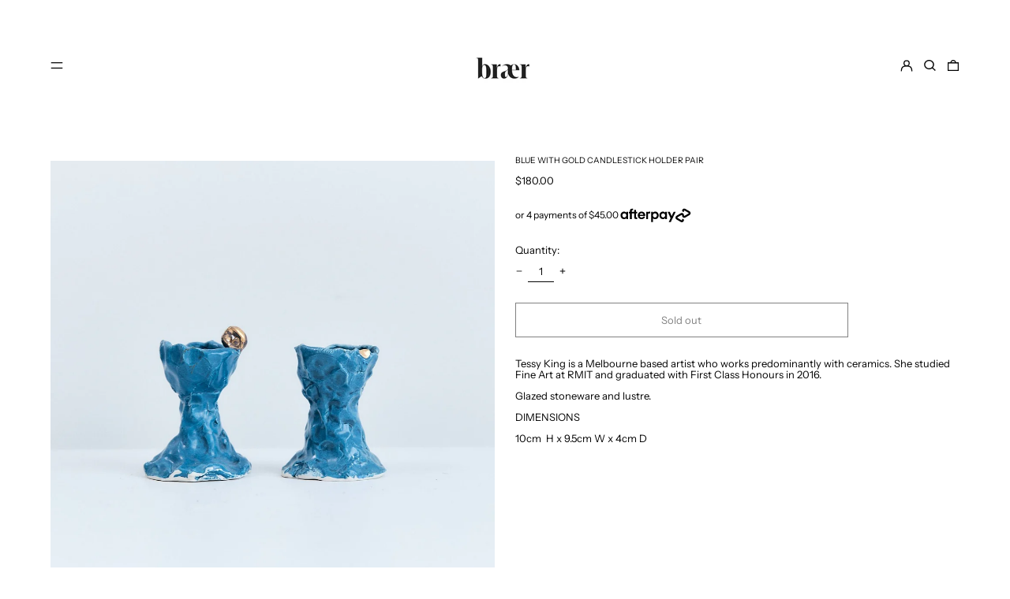

--- FILE ---
content_type: text/css
request_url: https://www.braerstudio.com/cdn/shop/t/5/assets/custom.css?v=100738417257763398991695772733
body_size: -200
content:
.mr-4 .py-2{padding-bottom:0!important}ul.-ml-4.py-2,ul.-ml-4.py-2 .inline-block.py-2{padding-top:0!important}#CollectionProductGrid img.responsive-image{object-fit:cover}.template-collection .rte.mt-4{padding:20px 0 15px}.slider-thumbnails{margin-top:30px}.sliderinner{margin:0 5px;cursor:pointer}.splitimage .text-primary-text{bottom:-50px;position:absolute;left:0;padding-left:0;display:none}.splitimage .rte.text-base{display:flex;align-items:center;flex-wrap:wrap}.splitimage span.dotshover{width:10px;height:10px;background:#95b1ce;border-radius:50%;margin-right:5px}@media screen and (min-width: 767px){.splitblock:hover .splitimage .text-primary-text{display:block!important}body{max-width:92%;margin:0 auto}.pl0{padding-left:0!important}.desktop-hidden{display:none!important}div#shopify-section-footer{padding-top:2.4rem}}@media screen and (max-width: 767px){.top-true{grid-row:1}.top-true *{text-align:justify}.mobile-hidden{display:none!important}}
/*# sourceMappingURL=/cdn/shop/t/5/assets/custom.css.map?v=100738417257763398991695772733 */
